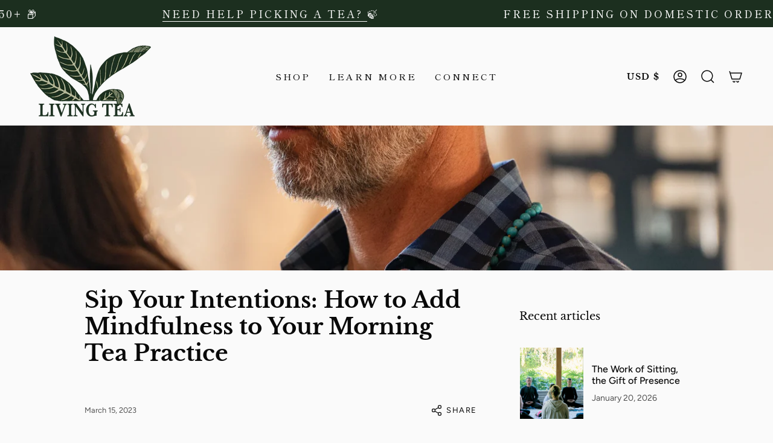

--- FILE ---
content_type: text/json
request_url: https://conf.config-security.com/model
body_size: 83
content:
{"title":"recommendation AI model (keras)","structure":"release_id=0x72:2f:6a:4f:6e:75:6a:6a:78:25:38:2c:58:64:32:26:67:25:4e:28:37:30:3d:4f:77:76:63:34:31;keras;35e2y5qvcl1lz6ikrt1c8klbo50vddbk15psv2uvfplunhco291oz01dz46efbnk65m86oaz","weights":"../weights/722f6a4f.h5","biases":"../biases/722f6a4f.h5"}